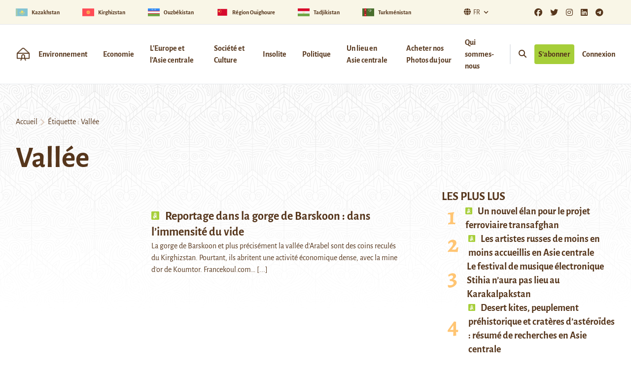

--- FILE ---
content_type: text/html; charset=UTF-8
request_url: https://novastan.org/fr/tag/vallee/page/2/
body_size: 18839
content:
<!DOCTYPE html>
<html>

	<head>
					<meta charset=UTF-8>
			<meta name="viewport" content="width=device-width, initial-scale=1.0">
			<meta name='robots' content='index, follow, max-image-preview:large, max-snippet:-1, max-video-preview:-1' />

	<!-- This site is optimized with the Yoast SEO plugin v26.7 - https://yoast.com/wordpress/plugins/seo/ -->
	<title>Vallée | Novastan France</title>
	<link rel="canonical" href="https://novastan.org/fr/tag/vallee/page/2/" />
	<link rel="prev" href="https://novastan.org/fr/tag/vallee/" />
	<meta property="og:locale" content="fr_FR" />
	<meta property="og:type" content="article" />
	<meta property="og:title" content="Vallée | Novastan France" />
	<meta property="og:url" content="https://novastan.org/fr/tag/vallee/" />
	<meta property="og:site_name" content="Novastan France" />
	<meta name="twitter:card" content="summary_large_image" />
	<meta name="twitter:site" content="@Novastan_Fr" />
	<script type="application/ld+json" class="yoast-schema-graph">{"@context":"https://schema.org","@graph":[{"@type":"CollectionPage","@id":"https://novastan.org/fr/tag/vallee/","url":"https://novastan.org/fr/tag/vallee/page/2/","name":"Vallée | Novastan France","isPartOf":{"@id":"https://novastan.org/fr/#website"},"breadcrumb":{"@id":"https://novastan.org/fr/tag/vallee/page/2/#breadcrumb"},"inLanguage":"fr-FR"},{"@type":"BreadcrumbList","@id":"https://novastan.org/fr/tag/vallee/page/2/#breadcrumb","itemListElement":[{"@type":"ListItem","position":1,"name":"Home","item":"https://novastan.org/fr/"},{"@type":"ListItem","position":2,"name":"Vallée"}]},{"@type":"WebSite","@id":"https://novastan.org/fr/#website","url":"https://novastan.org/fr/","name":"Novastan France","description":"L&#039;Asie centrale expliquée, avec Novastan","publisher":{"@id":"https://novastan.org/fr/#organization"},"potentialAction":[{"@type":"SearchAction","target":{"@type":"EntryPoint","urlTemplate":"https://novastan.org/fr/?s={search_term_string}"},"query-input":{"@type":"PropertyValueSpecification","valueRequired":true,"valueName":"search_term_string"}}],"inLanguage":"fr-FR"},{"@type":"Organization","@id":"https://novastan.org/fr/#organization","name":"Novastan France","url":"https://novastan.org/fr/","logo":{"@type":"ImageObject","inLanguage":"fr-FR","@id":"https://novastan.org/fr/#/schema/logo/image/","url":"https://novastan.org/fr/wp-content/uploads/sites/4/2020/08/Logo_2_2000-1700-300DPI.png","contentUrl":"https://novastan.org/fr/wp-content/uploads/sites/4/2020/08/Logo_2_2000-1700-300DPI.png","width":2000,"height":1700,"caption":"Novastan France"},"image":{"@id":"https://novastan.org/fr/#/schema/logo/image/"},"sameAs":["https://www.facebook.com/Novastan.org","https://x.com/Novastan_Fr","https://www.instagram.com/novastanorg/?hl=fr","https://www.linkedin.com/company/novastan/?originalSubdomain=fr","https://telegram.me/novastan","https://twitter.com/Novastan_Fr"]}]}</script>
	<!-- / Yoast SEO plugin. -->


<link rel='dns-prefetch' href='//js.stripe.com' />
<link rel="alternate" type="application/rss+xml" title="Novastan France &raquo; Flux de l’étiquette Vallée" href="https://novastan.org/fr/tag/vallee/feed/" />
<style id='wp-img-auto-sizes-contain-inline-css' type='text/css'>
img:is([sizes=auto i],[sizes^="auto," i]){contain-intrinsic-size:3000px 1500px}
/*# sourceURL=wp-img-auto-sizes-contain-inline-css */
</style>
<style id='wp-emoji-styles-inline-css' type='text/css'>

	img.wp-smiley, img.emoji {
		display: inline !important;
		border: none !important;
		box-shadow: none !important;
		height: 1em !important;
		width: 1em !important;
		margin: 0 0.07em !important;
		vertical-align: -0.1em !important;
		background: none !important;
		padding: 0 !important;
	}
/*# sourceURL=wp-emoji-styles-inline-css */
</style>
<style id='wp-block-library-inline-css' type='text/css'>
:root{--wp-block-synced-color:#7a00df;--wp-block-synced-color--rgb:122,0,223;--wp-bound-block-color:var(--wp-block-synced-color);--wp-editor-canvas-background:#ddd;--wp-admin-theme-color:#007cba;--wp-admin-theme-color--rgb:0,124,186;--wp-admin-theme-color-darker-10:#006ba1;--wp-admin-theme-color-darker-10--rgb:0,107,160.5;--wp-admin-theme-color-darker-20:#005a87;--wp-admin-theme-color-darker-20--rgb:0,90,135;--wp-admin-border-width-focus:2px}@media (min-resolution:192dpi){:root{--wp-admin-border-width-focus:1.5px}}.wp-element-button{cursor:pointer}:root .has-very-light-gray-background-color{background-color:#eee}:root .has-very-dark-gray-background-color{background-color:#313131}:root .has-very-light-gray-color{color:#eee}:root .has-very-dark-gray-color{color:#313131}:root .has-vivid-green-cyan-to-vivid-cyan-blue-gradient-background{background:linear-gradient(135deg,#00d084,#0693e3)}:root .has-purple-crush-gradient-background{background:linear-gradient(135deg,#34e2e4,#4721fb 50%,#ab1dfe)}:root .has-hazy-dawn-gradient-background{background:linear-gradient(135deg,#faaca8,#dad0ec)}:root .has-subdued-olive-gradient-background{background:linear-gradient(135deg,#fafae1,#67a671)}:root .has-atomic-cream-gradient-background{background:linear-gradient(135deg,#fdd79a,#004a59)}:root .has-nightshade-gradient-background{background:linear-gradient(135deg,#330968,#31cdcf)}:root .has-midnight-gradient-background{background:linear-gradient(135deg,#020381,#2874fc)}:root{--wp--preset--font-size--normal:16px;--wp--preset--font-size--huge:42px}.has-regular-font-size{font-size:1em}.has-larger-font-size{font-size:2.625em}.has-normal-font-size{font-size:var(--wp--preset--font-size--normal)}.has-huge-font-size{font-size:var(--wp--preset--font-size--huge)}.has-text-align-center{text-align:center}.has-text-align-left{text-align:left}.has-text-align-right{text-align:right}.has-fit-text{white-space:nowrap!important}#end-resizable-editor-section{display:none}.aligncenter{clear:both}.items-justified-left{justify-content:flex-start}.items-justified-center{justify-content:center}.items-justified-right{justify-content:flex-end}.items-justified-space-between{justify-content:space-between}.screen-reader-text{border:0;clip-path:inset(50%);height:1px;margin:-1px;overflow:hidden;padding:0;position:absolute;width:1px;word-wrap:normal!important}.screen-reader-text:focus{background-color:#ddd;clip-path:none;color:#444;display:block;font-size:1em;height:auto;left:5px;line-height:normal;padding:15px 23px 14px;text-decoration:none;top:5px;width:auto;z-index:100000}html :where(.has-border-color){border-style:solid}html :where([style*=border-top-color]){border-top-style:solid}html :where([style*=border-right-color]){border-right-style:solid}html :where([style*=border-bottom-color]){border-bottom-style:solid}html :where([style*=border-left-color]){border-left-style:solid}html :where([style*=border-width]){border-style:solid}html :where([style*=border-top-width]){border-top-style:solid}html :where([style*=border-right-width]){border-right-style:solid}html :where([style*=border-bottom-width]){border-bottom-style:solid}html :where([style*=border-left-width]){border-left-style:solid}html :where(img[class*=wp-image-]){height:auto;max-width:100%}:where(figure){margin:0 0 1em}html :where(.is-position-sticky){--wp-admin--admin-bar--position-offset:var(--wp-admin--admin-bar--height,0px)}@media screen and (max-width:600px){html :where(.is-position-sticky){--wp-admin--admin-bar--position-offset:0px}}

/*# sourceURL=wp-block-library-inline-css */
</style><style id='wp-block-heading-inline-css' type='text/css'>
h1:where(.wp-block-heading).has-background,h2:where(.wp-block-heading).has-background,h3:where(.wp-block-heading).has-background,h4:where(.wp-block-heading).has-background,h5:where(.wp-block-heading).has-background,h6:where(.wp-block-heading).has-background{padding:1.25em 2.375em}h1.has-text-align-left[style*=writing-mode]:where([style*=vertical-lr]),h1.has-text-align-right[style*=writing-mode]:where([style*=vertical-rl]),h2.has-text-align-left[style*=writing-mode]:where([style*=vertical-lr]),h2.has-text-align-right[style*=writing-mode]:where([style*=vertical-rl]),h3.has-text-align-left[style*=writing-mode]:where([style*=vertical-lr]),h3.has-text-align-right[style*=writing-mode]:where([style*=vertical-rl]),h4.has-text-align-left[style*=writing-mode]:where([style*=vertical-lr]),h4.has-text-align-right[style*=writing-mode]:where([style*=vertical-rl]),h5.has-text-align-left[style*=writing-mode]:where([style*=vertical-lr]),h5.has-text-align-right[style*=writing-mode]:where([style*=vertical-rl]),h6.has-text-align-left[style*=writing-mode]:where([style*=vertical-lr]),h6.has-text-align-right[style*=writing-mode]:where([style*=vertical-rl]){rotate:180deg}
/*# sourceURL=https://novastan.org/fr/wp-includes/blocks/heading/style.min.css */
</style>
<style id='wp-block-image-inline-css' type='text/css'>
.wp-block-image>a,.wp-block-image>figure>a{display:inline-block}.wp-block-image img{box-sizing:border-box;height:auto;max-width:100%;vertical-align:bottom}@media not (prefers-reduced-motion){.wp-block-image img.hide{visibility:hidden}.wp-block-image img.show{animation:show-content-image .4s}}.wp-block-image[style*=border-radius] img,.wp-block-image[style*=border-radius]>a{border-radius:inherit}.wp-block-image.has-custom-border img{box-sizing:border-box}.wp-block-image.aligncenter{text-align:center}.wp-block-image.alignfull>a,.wp-block-image.alignwide>a{width:100%}.wp-block-image.alignfull img,.wp-block-image.alignwide img{height:auto;width:100%}.wp-block-image .aligncenter,.wp-block-image .alignleft,.wp-block-image .alignright,.wp-block-image.aligncenter,.wp-block-image.alignleft,.wp-block-image.alignright{display:table}.wp-block-image .aligncenter>figcaption,.wp-block-image .alignleft>figcaption,.wp-block-image .alignright>figcaption,.wp-block-image.aligncenter>figcaption,.wp-block-image.alignleft>figcaption,.wp-block-image.alignright>figcaption{caption-side:bottom;display:table-caption}.wp-block-image .alignleft{float:left;margin:.5em 1em .5em 0}.wp-block-image .alignright{float:right;margin:.5em 0 .5em 1em}.wp-block-image .aligncenter{margin-left:auto;margin-right:auto}.wp-block-image :where(figcaption){margin-bottom:1em;margin-top:.5em}.wp-block-image.is-style-circle-mask img{border-radius:9999px}@supports ((-webkit-mask-image:none) or (mask-image:none)) or (-webkit-mask-image:none){.wp-block-image.is-style-circle-mask img{border-radius:0;-webkit-mask-image:url('data:image/svg+xml;utf8,<svg viewBox="0 0 100 100" xmlns="http://www.w3.org/2000/svg"><circle cx="50" cy="50" r="50"/></svg>');mask-image:url('data:image/svg+xml;utf8,<svg viewBox="0 0 100 100" xmlns="http://www.w3.org/2000/svg"><circle cx="50" cy="50" r="50"/></svg>');mask-mode:alpha;-webkit-mask-position:center;mask-position:center;-webkit-mask-repeat:no-repeat;mask-repeat:no-repeat;-webkit-mask-size:contain;mask-size:contain}}:root :where(.wp-block-image.is-style-rounded img,.wp-block-image .is-style-rounded img){border-radius:9999px}.wp-block-image figure{margin:0}.wp-lightbox-container{display:flex;flex-direction:column;position:relative}.wp-lightbox-container img{cursor:zoom-in}.wp-lightbox-container img:hover+button{opacity:1}.wp-lightbox-container button{align-items:center;backdrop-filter:blur(16px) saturate(180%);background-color:#5a5a5a40;border:none;border-radius:4px;cursor:zoom-in;display:flex;height:20px;justify-content:center;opacity:0;padding:0;position:absolute;right:16px;text-align:center;top:16px;width:20px;z-index:100}@media not (prefers-reduced-motion){.wp-lightbox-container button{transition:opacity .2s ease}}.wp-lightbox-container button:focus-visible{outline:3px auto #5a5a5a40;outline:3px auto -webkit-focus-ring-color;outline-offset:3px}.wp-lightbox-container button:hover{cursor:pointer;opacity:1}.wp-lightbox-container button:focus{opacity:1}.wp-lightbox-container button:focus,.wp-lightbox-container button:hover,.wp-lightbox-container button:not(:hover):not(:active):not(.has-background){background-color:#5a5a5a40;border:none}.wp-lightbox-overlay{box-sizing:border-box;cursor:zoom-out;height:100vh;left:0;overflow:hidden;position:fixed;top:0;visibility:hidden;width:100%;z-index:100000}.wp-lightbox-overlay .close-button{align-items:center;cursor:pointer;display:flex;justify-content:center;min-height:40px;min-width:40px;padding:0;position:absolute;right:calc(env(safe-area-inset-right) + 16px);top:calc(env(safe-area-inset-top) + 16px);z-index:5000000}.wp-lightbox-overlay .close-button:focus,.wp-lightbox-overlay .close-button:hover,.wp-lightbox-overlay .close-button:not(:hover):not(:active):not(.has-background){background:none;border:none}.wp-lightbox-overlay .lightbox-image-container{height:var(--wp--lightbox-container-height);left:50%;overflow:hidden;position:absolute;top:50%;transform:translate(-50%,-50%);transform-origin:top left;width:var(--wp--lightbox-container-width);z-index:9999999999}.wp-lightbox-overlay .wp-block-image{align-items:center;box-sizing:border-box;display:flex;height:100%;justify-content:center;margin:0;position:relative;transform-origin:0 0;width:100%;z-index:3000000}.wp-lightbox-overlay .wp-block-image img{height:var(--wp--lightbox-image-height);min-height:var(--wp--lightbox-image-height);min-width:var(--wp--lightbox-image-width);width:var(--wp--lightbox-image-width)}.wp-lightbox-overlay .wp-block-image figcaption{display:none}.wp-lightbox-overlay button{background:none;border:none}.wp-lightbox-overlay .scrim{background-color:#fff;height:100%;opacity:.9;position:absolute;width:100%;z-index:2000000}.wp-lightbox-overlay.active{visibility:visible}@media not (prefers-reduced-motion){.wp-lightbox-overlay.active{animation:turn-on-visibility .25s both}.wp-lightbox-overlay.active img{animation:turn-on-visibility .35s both}.wp-lightbox-overlay.show-closing-animation:not(.active){animation:turn-off-visibility .35s both}.wp-lightbox-overlay.show-closing-animation:not(.active) img{animation:turn-off-visibility .25s both}.wp-lightbox-overlay.zoom.active{animation:none;opacity:1;visibility:visible}.wp-lightbox-overlay.zoom.active .lightbox-image-container{animation:lightbox-zoom-in .4s}.wp-lightbox-overlay.zoom.active .lightbox-image-container img{animation:none}.wp-lightbox-overlay.zoom.active .scrim{animation:turn-on-visibility .4s forwards}.wp-lightbox-overlay.zoom.show-closing-animation:not(.active){animation:none}.wp-lightbox-overlay.zoom.show-closing-animation:not(.active) .lightbox-image-container{animation:lightbox-zoom-out .4s}.wp-lightbox-overlay.zoom.show-closing-animation:not(.active) .lightbox-image-container img{animation:none}.wp-lightbox-overlay.zoom.show-closing-animation:not(.active) .scrim{animation:turn-off-visibility .4s forwards}}@keyframes show-content-image{0%{visibility:hidden}99%{visibility:hidden}to{visibility:visible}}@keyframes turn-on-visibility{0%{opacity:0}to{opacity:1}}@keyframes turn-off-visibility{0%{opacity:1;visibility:visible}99%{opacity:0;visibility:visible}to{opacity:0;visibility:hidden}}@keyframes lightbox-zoom-in{0%{transform:translate(calc((-100vw + var(--wp--lightbox-scrollbar-width))/2 + var(--wp--lightbox-initial-left-position)),calc(-50vh + var(--wp--lightbox-initial-top-position))) scale(var(--wp--lightbox-scale))}to{transform:translate(-50%,-50%) scale(1)}}@keyframes lightbox-zoom-out{0%{transform:translate(-50%,-50%) scale(1);visibility:visible}99%{visibility:visible}to{transform:translate(calc((-100vw + var(--wp--lightbox-scrollbar-width))/2 + var(--wp--lightbox-initial-left-position)),calc(-50vh + var(--wp--lightbox-initial-top-position))) scale(var(--wp--lightbox-scale));visibility:hidden}}
/*# sourceURL=https://novastan.org/fr/wp-includes/blocks/image/style.min.css */
</style>
<style id='wp-block-image-theme-inline-css' type='text/css'>
:root :where(.wp-block-image figcaption){color:#555;font-size:13px;text-align:center}.is-dark-theme :root :where(.wp-block-image figcaption){color:#ffffffa6}.wp-block-image{margin:0 0 1em}
/*# sourceURL=https://novastan.org/fr/wp-includes/blocks/image/theme.min.css */
</style>
<style id='wp-block-paragraph-inline-css' type='text/css'>
.is-small-text{font-size:.875em}.is-regular-text{font-size:1em}.is-large-text{font-size:2.25em}.is-larger-text{font-size:3em}.has-drop-cap:not(:focus):first-letter{float:left;font-size:8.4em;font-style:normal;font-weight:100;line-height:.68;margin:.05em .1em 0 0;text-transform:uppercase}body.rtl .has-drop-cap:not(:focus):first-letter{float:none;margin-left:.1em}p.has-drop-cap.has-background{overflow:hidden}:root :where(p.has-background){padding:1.25em 2.375em}:where(p.has-text-color:not(.has-link-color)) a{color:inherit}p.has-text-align-left[style*="writing-mode:vertical-lr"],p.has-text-align-right[style*="writing-mode:vertical-rl"]{rotate:180deg}
/*# sourceURL=https://novastan.org/fr/wp-includes/blocks/paragraph/style.min.css */
</style>
<style id='global-styles-inline-css' type='text/css'>
:root{--wp--preset--aspect-ratio--square: 1;--wp--preset--aspect-ratio--4-3: 4/3;--wp--preset--aspect-ratio--3-4: 3/4;--wp--preset--aspect-ratio--3-2: 3/2;--wp--preset--aspect-ratio--2-3: 2/3;--wp--preset--aspect-ratio--16-9: 16/9;--wp--preset--aspect-ratio--9-16: 9/16;--wp--preset--color--black: #000000;--wp--preset--color--cyan-bluish-gray: #abb8c3;--wp--preset--color--white: #ffffff;--wp--preset--color--pale-pink: #f78da7;--wp--preset--color--vivid-red: #cf2e2e;--wp--preset--color--luminous-vivid-orange: #ff6900;--wp--preset--color--luminous-vivid-amber: #fcb900;--wp--preset--color--light-green-cyan: #7bdcb5;--wp--preset--color--vivid-green-cyan: #00d084;--wp--preset--color--pale-cyan-blue: #8ed1fc;--wp--preset--color--vivid-cyan-blue: #0693e3;--wp--preset--color--vivid-purple: #9b51e0;--wp--preset--color--primary-900: #3C220D;--wp--preset--color--primary-800: #56361C;--wp--preset--color--primary-700: #796F67;--wp--preset--color--primary-300: #DECCBD;--wp--preset--color--primary-100: #F9F6E7;--wp--preset--color--secondary-700: #B2530A;--wp--preset--color--secondary-500: #F57D20;--wp--preset--color--secondary-300: #FFC573;--wp--preset--color--accent-700: #749D02;--wp--preset--color--accent-500: #A6CE39;--wp--preset--color--grey-800: #3F3F40;--wp--preset--color--grey-600: #6D6E70;--wp--preset--color--dark: #1F2937;--wp--preset--color--light: #F9FAFB;--wp--preset--gradient--vivid-cyan-blue-to-vivid-purple: linear-gradient(135deg,rgb(6,147,227) 0%,rgb(155,81,224) 100%);--wp--preset--gradient--light-green-cyan-to-vivid-green-cyan: linear-gradient(135deg,rgb(122,220,180) 0%,rgb(0,208,130) 100%);--wp--preset--gradient--luminous-vivid-amber-to-luminous-vivid-orange: linear-gradient(135deg,rgb(252,185,0) 0%,rgb(255,105,0) 100%);--wp--preset--gradient--luminous-vivid-orange-to-vivid-red: linear-gradient(135deg,rgb(255,105,0) 0%,rgb(207,46,46) 100%);--wp--preset--gradient--very-light-gray-to-cyan-bluish-gray: linear-gradient(135deg,rgb(238,238,238) 0%,rgb(169,184,195) 100%);--wp--preset--gradient--cool-to-warm-spectrum: linear-gradient(135deg,rgb(74,234,220) 0%,rgb(151,120,209) 20%,rgb(207,42,186) 40%,rgb(238,44,130) 60%,rgb(251,105,98) 80%,rgb(254,248,76) 100%);--wp--preset--gradient--blush-light-purple: linear-gradient(135deg,rgb(255,206,236) 0%,rgb(152,150,240) 100%);--wp--preset--gradient--blush-bordeaux: linear-gradient(135deg,rgb(254,205,165) 0%,rgb(254,45,45) 50%,rgb(107,0,62) 100%);--wp--preset--gradient--luminous-dusk: linear-gradient(135deg,rgb(255,203,112) 0%,rgb(199,81,192) 50%,rgb(65,88,208) 100%);--wp--preset--gradient--pale-ocean: linear-gradient(135deg,rgb(255,245,203) 0%,rgb(182,227,212) 50%,rgb(51,167,181) 100%);--wp--preset--gradient--electric-grass: linear-gradient(135deg,rgb(202,248,128) 0%,rgb(113,206,126) 100%);--wp--preset--gradient--midnight: linear-gradient(135deg,rgb(2,3,129) 0%,rgb(40,116,252) 100%);--wp--preset--font-size--small: 0.875rem;--wp--preset--font-size--medium: 20px;--wp--preset--font-size--large: 1.125rem;--wp--preset--font-size--x-large: 42px;--wp--preset--font-size--regular: 1.5rem;--wp--preset--font-size--xl: 1.25rem;--wp--preset--font-size--xxl: 1.5rem;--wp--preset--font-size--xxxl: 1.875rem;--wp--preset--font-family--inter: "Inter", sans-serif;--wp--preset--font-family--cardo: Cardo;--wp--preset--spacing--20: 0.44rem;--wp--preset--spacing--30: 0.67rem;--wp--preset--spacing--40: 1rem;--wp--preset--spacing--50: 1.5rem;--wp--preset--spacing--60: 2.25rem;--wp--preset--spacing--70: 3.38rem;--wp--preset--spacing--80: 5.06rem;--wp--preset--shadow--natural: 6px 6px 9px rgba(0, 0, 0, 0.2);--wp--preset--shadow--deep: 12px 12px 50px rgba(0, 0, 0, 0.4);--wp--preset--shadow--sharp: 6px 6px 0px rgba(0, 0, 0, 0.2);--wp--preset--shadow--outlined: 6px 6px 0px -3px rgb(255, 255, 255), 6px 6px rgb(0, 0, 0);--wp--preset--shadow--crisp: 6px 6px 0px rgb(0, 0, 0);}:root { --wp--style--global--content-size: 1280px;--wp--style--global--wide-size: 1280px; }:where(body) { margin: 0; }.wp-site-blocks > .alignleft { float: left; margin-right: 2em; }.wp-site-blocks > .alignright { float: right; margin-left: 2em; }.wp-site-blocks > .aligncenter { justify-content: center; margin-left: auto; margin-right: auto; }:where(.is-layout-flex){gap: 0.5em;}:where(.is-layout-grid){gap: 0.5em;}.is-layout-flow > .alignleft{float: left;margin-inline-start: 0;margin-inline-end: 2em;}.is-layout-flow > .alignright{float: right;margin-inline-start: 2em;margin-inline-end: 0;}.is-layout-flow > .aligncenter{margin-left: auto !important;margin-right: auto !important;}.is-layout-constrained > .alignleft{float: left;margin-inline-start: 0;margin-inline-end: 2em;}.is-layout-constrained > .alignright{float: right;margin-inline-start: 2em;margin-inline-end: 0;}.is-layout-constrained > .aligncenter{margin-left: auto !important;margin-right: auto !important;}.is-layout-constrained > :where(:not(.alignleft):not(.alignright):not(.alignfull)){max-width: var(--wp--style--global--content-size);margin-left: auto !important;margin-right: auto !important;}.is-layout-constrained > .alignwide{max-width: var(--wp--style--global--wide-size);}body .is-layout-flex{display: flex;}.is-layout-flex{flex-wrap: wrap;align-items: center;}.is-layout-flex > :is(*, div){margin: 0;}body .is-layout-grid{display: grid;}.is-layout-grid > :is(*, div){margin: 0;}body{padding-top: 0px;padding-right: 0px;padding-bottom: 0px;padding-left: 0px;}a:where(:not(.wp-element-button)){text-decoration: underline;}:root :where(.wp-element-button, .wp-block-button__link){background-color: #32373c;border-width: 0;color: #fff;font-family: inherit;font-size: inherit;font-style: inherit;font-weight: inherit;letter-spacing: inherit;line-height: inherit;padding-top: calc(0.667em + 2px);padding-right: calc(1.333em + 2px);padding-bottom: calc(0.667em + 2px);padding-left: calc(1.333em + 2px);text-decoration: none;text-transform: inherit;}.has-black-color{color: var(--wp--preset--color--black) !important;}.has-cyan-bluish-gray-color{color: var(--wp--preset--color--cyan-bluish-gray) !important;}.has-white-color{color: var(--wp--preset--color--white) !important;}.has-pale-pink-color{color: var(--wp--preset--color--pale-pink) !important;}.has-vivid-red-color{color: var(--wp--preset--color--vivid-red) !important;}.has-luminous-vivid-orange-color{color: var(--wp--preset--color--luminous-vivid-orange) !important;}.has-luminous-vivid-amber-color{color: var(--wp--preset--color--luminous-vivid-amber) !important;}.has-light-green-cyan-color{color: var(--wp--preset--color--light-green-cyan) !important;}.has-vivid-green-cyan-color{color: var(--wp--preset--color--vivid-green-cyan) !important;}.has-pale-cyan-blue-color{color: var(--wp--preset--color--pale-cyan-blue) !important;}.has-vivid-cyan-blue-color{color: var(--wp--preset--color--vivid-cyan-blue) !important;}.has-vivid-purple-color{color: var(--wp--preset--color--vivid-purple) !important;}.has-primary-900-color{color: var(--wp--preset--color--primary-900) !important;}.has-primary-800-color{color: var(--wp--preset--color--primary-800) !important;}.has-primary-700-color{color: var(--wp--preset--color--primary-700) !important;}.has-primary-300-color{color: var(--wp--preset--color--primary-300) !important;}.has-primary-100-color{color: var(--wp--preset--color--primary-100) !important;}.has-secondary-700-color{color: var(--wp--preset--color--secondary-700) !important;}.has-secondary-500-color{color: var(--wp--preset--color--secondary-500) !important;}.has-secondary-300-color{color: var(--wp--preset--color--secondary-300) !important;}.has-accent-700-color{color: var(--wp--preset--color--accent-700) !important;}.has-accent-500-color{color: var(--wp--preset--color--accent-500) !important;}.has-grey-800-color{color: var(--wp--preset--color--grey-800) !important;}.has-grey-600-color{color: var(--wp--preset--color--grey-600) !important;}.has-dark-color{color: var(--wp--preset--color--dark) !important;}.has-light-color{color: var(--wp--preset--color--light) !important;}.has-black-background-color{background-color: var(--wp--preset--color--black) !important;}.has-cyan-bluish-gray-background-color{background-color: var(--wp--preset--color--cyan-bluish-gray) !important;}.has-white-background-color{background-color: var(--wp--preset--color--white) !important;}.has-pale-pink-background-color{background-color: var(--wp--preset--color--pale-pink) !important;}.has-vivid-red-background-color{background-color: var(--wp--preset--color--vivid-red) !important;}.has-luminous-vivid-orange-background-color{background-color: var(--wp--preset--color--luminous-vivid-orange) !important;}.has-luminous-vivid-amber-background-color{background-color: var(--wp--preset--color--luminous-vivid-amber) !important;}.has-light-green-cyan-background-color{background-color: var(--wp--preset--color--light-green-cyan) !important;}.has-vivid-green-cyan-background-color{background-color: var(--wp--preset--color--vivid-green-cyan) !important;}.has-pale-cyan-blue-background-color{background-color: var(--wp--preset--color--pale-cyan-blue) !important;}.has-vivid-cyan-blue-background-color{background-color: var(--wp--preset--color--vivid-cyan-blue) !important;}.has-vivid-purple-background-color{background-color: var(--wp--preset--color--vivid-purple) !important;}.has-primary-900-background-color{background-color: var(--wp--preset--color--primary-900) !important;}.has-primary-800-background-color{background-color: var(--wp--preset--color--primary-800) !important;}.has-primary-700-background-color{background-color: var(--wp--preset--color--primary-700) !important;}.has-primary-300-background-color{background-color: var(--wp--preset--color--primary-300) !important;}.has-primary-100-background-color{background-color: var(--wp--preset--color--primary-100) !important;}.has-secondary-700-background-color{background-color: var(--wp--preset--color--secondary-700) !important;}.has-secondary-500-background-color{background-color: var(--wp--preset--color--secondary-500) !important;}.has-secondary-300-background-color{background-color: var(--wp--preset--color--secondary-300) !important;}.has-accent-700-background-color{background-color: var(--wp--preset--color--accent-700) !important;}.has-accent-500-background-color{background-color: var(--wp--preset--color--accent-500) !important;}.has-grey-800-background-color{background-color: var(--wp--preset--color--grey-800) !important;}.has-grey-600-background-color{background-color: var(--wp--preset--color--grey-600) !important;}.has-dark-background-color{background-color: var(--wp--preset--color--dark) !important;}.has-light-background-color{background-color: var(--wp--preset--color--light) !important;}.has-black-border-color{border-color: var(--wp--preset--color--black) !important;}.has-cyan-bluish-gray-border-color{border-color: var(--wp--preset--color--cyan-bluish-gray) !important;}.has-white-border-color{border-color: var(--wp--preset--color--white) !important;}.has-pale-pink-border-color{border-color: var(--wp--preset--color--pale-pink) !important;}.has-vivid-red-border-color{border-color: var(--wp--preset--color--vivid-red) !important;}.has-luminous-vivid-orange-border-color{border-color: var(--wp--preset--color--luminous-vivid-orange) !important;}.has-luminous-vivid-amber-border-color{border-color: var(--wp--preset--color--luminous-vivid-amber) !important;}.has-light-green-cyan-border-color{border-color: var(--wp--preset--color--light-green-cyan) !important;}.has-vivid-green-cyan-border-color{border-color: var(--wp--preset--color--vivid-green-cyan) !important;}.has-pale-cyan-blue-border-color{border-color: var(--wp--preset--color--pale-cyan-blue) !important;}.has-vivid-cyan-blue-border-color{border-color: var(--wp--preset--color--vivid-cyan-blue) !important;}.has-vivid-purple-border-color{border-color: var(--wp--preset--color--vivid-purple) !important;}.has-primary-900-border-color{border-color: var(--wp--preset--color--primary-900) !important;}.has-primary-800-border-color{border-color: var(--wp--preset--color--primary-800) !important;}.has-primary-700-border-color{border-color: var(--wp--preset--color--primary-700) !important;}.has-primary-300-border-color{border-color: var(--wp--preset--color--primary-300) !important;}.has-primary-100-border-color{border-color: var(--wp--preset--color--primary-100) !important;}.has-secondary-700-border-color{border-color: var(--wp--preset--color--secondary-700) !important;}.has-secondary-500-border-color{border-color: var(--wp--preset--color--secondary-500) !important;}.has-secondary-300-border-color{border-color: var(--wp--preset--color--secondary-300) !important;}.has-accent-700-border-color{border-color: var(--wp--preset--color--accent-700) !important;}.has-accent-500-border-color{border-color: var(--wp--preset--color--accent-500) !important;}.has-grey-800-border-color{border-color: var(--wp--preset--color--grey-800) !important;}.has-grey-600-border-color{border-color: var(--wp--preset--color--grey-600) !important;}.has-dark-border-color{border-color: var(--wp--preset--color--dark) !important;}.has-light-border-color{border-color: var(--wp--preset--color--light) !important;}.has-vivid-cyan-blue-to-vivid-purple-gradient-background{background: var(--wp--preset--gradient--vivid-cyan-blue-to-vivid-purple) !important;}.has-light-green-cyan-to-vivid-green-cyan-gradient-background{background: var(--wp--preset--gradient--light-green-cyan-to-vivid-green-cyan) !important;}.has-luminous-vivid-amber-to-luminous-vivid-orange-gradient-background{background: var(--wp--preset--gradient--luminous-vivid-amber-to-luminous-vivid-orange) !important;}.has-luminous-vivid-orange-to-vivid-red-gradient-background{background: var(--wp--preset--gradient--luminous-vivid-orange-to-vivid-red) !important;}.has-very-light-gray-to-cyan-bluish-gray-gradient-background{background: var(--wp--preset--gradient--very-light-gray-to-cyan-bluish-gray) !important;}.has-cool-to-warm-spectrum-gradient-background{background: var(--wp--preset--gradient--cool-to-warm-spectrum) !important;}.has-blush-light-purple-gradient-background{background: var(--wp--preset--gradient--blush-light-purple) !important;}.has-blush-bordeaux-gradient-background{background: var(--wp--preset--gradient--blush-bordeaux) !important;}.has-luminous-dusk-gradient-background{background: var(--wp--preset--gradient--luminous-dusk) !important;}.has-pale-ocean-gradient-background{background: var(--wp--preset--gradient--pale-ocean) !important;}.has-electric-grass-gradient-background{background: var(--wp--preset--gradient--electric-grass) !important;}.has-midnight-gradient-background{background: var(--wp--preset--gradient--midnight) !important;}.has-small-font-size{font-size: var(--wp--preset--font-size--small) !important;}.has-medium-font-size{font-size: var(--wp--preset--font-size--medium) !important;}.has-large-font-size{font-size: var(--wp--preset--font-size--large) !important;}.has-x-large-font-size{font-size: var(--wp--preset--font-size--x-large) !important;}.has-regular-font-size{font-size: var(--wp--preset--font-size--regular) !important;}.has-xl-font-size{font-size: var(--wp--preset--font-size--xl) !important;}.has-xxl-font-size{font-size: var(--wp--preset--font-size--xxl) !important;}.has-xxxl-font-size{font-size: var(--wp--preset--font-size--xxxl) !important;}.has-inter-font-family{font-family: var(--wp--preset--font-family--inter) !important;}.has-cardo-font-family{font-family: var(--wp--preset--font-family--cardo) !important;}
/*# sourceURL=global-styles-inline-css */
</style>

<link rel='stylesheet' id='sticky-cta-abo-css' href='https://novastan.org/fr/wp-content/mu-plugins/sticky_cta_abo/sticky_cta_abo.css?ver=6.9' type='text/css' media='all' />
<link rel='stylesheet' id='contact-form-7-css' href='https://novastan.org/fr/wp-content/plugins/contact-form-7/includes/css/styles.css?ver=6.1.4' type='text/css' media='all' />
<link rel='stylesheet' id='woocommerce-layout-css' href='https://novastan.org/fr/wp-content/plugins/woocommerce/assets/css/woocommerce-layout.css?ver=10.4.3' type='text/css' media='all' />
<link rel='stylesheet' id='woocommerce-smallscreen-css' href='https://novastan.org/fr/wp-content/plugins/woocommerce/assets/css/woocommerce-smallscreen.css?ver=10.4.3' type='text/css' media='only screen and (max-width: 768px)' />
<link rel='stylesheet' id='woocommerce-general-css' href='https://novastan.org/fr/wp-content/plugins/woocommerce/assets/css/woocommerce.css?ver=10.4.3' type='text/css' media='all' />
<style id='woocommerce-inline-inline-css' type='text/css'>
.woocommerce form .form-row .required { visibility: visible; }
/*# sourceURL=woocommerce-inline-inline-css */
</style>
<link rel='stylesheet' id='tailpress-css' href='https://novastan.org/fr/wp-content/themes/theme/css/app.css?ver=2.2.3' type='text/css' media='all' />
<link rel='stylesheet' id='fontawesome-css' href='https://novastan.org/wp-content/themes/theme/css/fontawesome/all.css?ver=2.2.3' type='text/css' media='all' />
<link rel='stylesheet' id='fonts-google-css' href='https://novastan.org/wp-content/themes/theme/css/fonts.css?ver=2.2.3' type='text/css' media='all' />
<link rel='stylesheet' id='sib-front-css-css' href='https://novastan.org/fr/wp-content/plugins/mailin/css/mailin-front.css?ver=6.9' type='text/css' media='all' />
<script type="text/javascript" src="https://novastan.org/fr/wp-includes/js/jquery/jquery.min.js?ver=3.7.1" id="jquery-core-js"></script>
<script type="text/javascript" src="https://novastan.org/fr/wp-includes/js/jquery/jquery-migrate.min.js?ver=3.4.1" id="jquery-migrate-js"></script>
<script type="text/javascript" src="https://novastan.org/fr/wp-content/plugins/woocommerce/assets/js/jquery-blockui/jquery.blockUI.min.js?ver=2.7.0-wc.10.4.3" id="wc-jquery-blockui-js" defer="defer" data-wp-strategy="defer"></script>
<script type="text/javascript" id="wc-add-to-cart-js-extra">
/* <![CDATA[ */
var wc_add_to_cart_params = {"ajax_url":"/fr/wp-admin/admin-ajax.php","wc_ajax_url":"/fr/?wc-ajax=%%endpoint%%","i18n_view_cart":"Voir le panier","cart_url":"https://novastan.org/fr/panier/","is_cart":"","cart_redirect_after_add":"no"};
//# sourceURL=wc-add-to-cart-js-extra
/* ]]> */
</script>
<script type="text/javascript" src="https://novastan.org/fr/wp-content/plugins/woocommerce/assets/js/frontend/add-to-cart.min.js?ver=10.4.3" id="wc-add-to-cart-js" defer="defer" data-wp-strategy="defer"></script>
<script type="text/javascript" src="https://novastan.org/fr/wp-content/plugins/woocommerce/assets/js/js-cookie/js.cookie.min.js?ver=2.1.4-wc.10.4.3" id="wc-js-cookie-js" defer="defer" data-wp-strategy="defer"></script>
<script type="text/javascript" id="woocommerce-js-extra">
/* <![CDATA[ */
var woocommerce_params = {"ajax_url":"/fr/wp-admin/admin-ajax.php","wc_ajax_url":"/fr/?wc-ajax=%%endpoint%%","i18n_password_show":"Afficher le mot de passe","i18n_password_hide":"Masquer le mot de passe"};
//# sourceURL=woocommerce-js-extra
/* ]]> */
</script>
<script type="text/javascript" src="https://novastan.org/fr/wp-content/plugins/woocommerce/assets/js/frontend/woocommerce.min.js?ver=10.4.3" id="woocommerce-js" defer="defer" data-wp-strategy="defer"></script>
<script type="text/javascript" src="https://novastan.org/fr/wp-content/themes/theme/js/app.js?ver=2.2.3" id="tailpress-js"></script>
<script type="text/javascript" src="https://js.stripe.com/v3/?ver=3" id="stripe-js-v3-js"></script>
<script type="text/javascript" id="rcp-stripe-js-extra">
/* <![CDATA[ */
var rcpStripe = {"keys":{"publishable":"pk_live_51GwourFWv72lnmerEFiJcOwmlUr1GuC7t2e6RChYlahm8eXWOCfSNUI6flk44SnYnd9bZLOJBtDmYB8Q9n4RFCCF00fe0r3CTo"},"errors":{"api_key_expired":"Erreur de connexion \u00e0 la passerelle de paiement.","card_declined":"La carte a \u00e9t\u00e9 refus\u00e9e.","email_invalid":"Adresse \u00e9lectronique non valide. Veuillez saisir une adresse \u00e9lectronique valide et r\u00e9essayer.","expired_card":"Cette carte a expir\u00e9. Veuillez r\u00e9essayer avec un autre mode de paiement.","incorrect_address":"L'adresse de facturation fournie est incorrecte. Veuillez v\u00e9rifier l'adresse de la carte ou r\u00e9essayer avec une autre carte.","incorrect_cvc":"Le code de s\u00e9curit\u00e9 de la carte est incorrect. Veuillez v\u00e9rifier le code de s\u00e9curit\u00e9 ou r\u00e9essayer avec une autre carte.","incorrect_number":"Le num\u00e9ro de la carte est incorrect. Veuillez v\u00e9rifier le num\u00e9ro de la carte ou essayez \u00e0 nouveau avec une autre carte.","invalid_number":"Le num\u00e9ro de la carte est incorrect. Veuillez v\u00e9rifier le num\u00e9ro de la carte ou essayez \u00e0 nouveau avec une autre carte.","incorrect_zip":"Le code postal de la carte est incorrect. Veuillez v\u00e9rifier le code postal ou r\u00e9essayer avec une autre carte.","postal_code_invalid":"Le code postal de la carte est incorrect. Veuillez v\u00e9rifier le code postal ou r\u00e9essayer avec une autre carte.","invalid_cvc":"Le code de s\u00e9curit\u00e9 de la carte n'est pas valide. Veuillez v\u00e9rifier le code de s\u00e9curit\u00e9 ou r\u00e9essayer avec une autre carte.","invalid_expiry_month":"Le mois d'expiration de la carte est incorrect.","invalid_expiry_year":"L'ann\u00e9e d'expiration de la carte est incorrecte.","payment_intent_authentication_failure":"Echec de l'authentification.","payment_intent_incompatible_payment_method":"Cette m\u00e9thode de paiement n'est pas valide.","payment_intent_payment_attempt_failed":"La tentative de paiement a \u00e9chou\u00e9.","setup_intent_authentication_failure":"La tentative d'installation a \u00e9chou\u00e9."},"formatting":{"currencyMultiplier":100},"elementsConfig":null};
//# sourceURL=rcp-stripe-js-extra
/* ]]> */
</script>
<script type="text/javascript" src="https://novastan.org/fr/wp-content/plugins/restrict-content-pro/core/includes/gateways/stripe/js/stripe.min.js?ver=3.5.41" id="rcp-stripe-js"></script>
<script type="text/javascript" src="https://novastan.org/fr/wp-content/plugins/restrict-content-pro/core/includes/gateways/stripe/js/register.min.js?ver=3.5.41" id="rcp-stripe-register-js"></script>
<script type="text/javascript" id="sib-front-js-js-extra">
/* <![CDATA[ */
var sibErrMsg = {"invalidMail":"Veuillez entrer une adresse e-mail valide.","requiredField":"Veuillez compl\u00e9ter les champs obligatoires.","invalidDateFormat":"Veuillez entrer une date valide.","invalidSMSFormat":"Veuillez entrer une num\u00e9ro de t\u00e9l\u00e9phone valide."};
var ajax_sib_front_object = {"ajax_url":"https://novastan.org/fr/wp-admin/admin-ajax.php","ajax_nonce":"a3c8221796","flag_url":"https://novastan.org/fr/wp-content/plugins/mailin/img/flags/"};
//# sourceURL=sib-front-js-js-extra
/* ]]> */
</script>
<script type="text/javascript" src="https://novastan.org/fr/wp-content/plugins/mailin/js/mailin-front.js?ver=1763128649" id="sib-front-js-js"></script>
<link rel="https://api.w.org/" href="https://novastan.org/fr/wp-json/" /><link rel="alternate" title="JSON" type="application/json" href="https://novastan.org/fr/wp-json/wp/v2/tags/492" /><link rel="EditURI" type="application/rsd+xml" title="RSD" href="https://novastan.org/fr/xmlrpc.php?rsd" />
<meta name="generator" content="WordPress 6.9" />
<meta name="generator" content="WooCommerce 10.4.3" />
	<noscript><style>.woocommerce-product-gallery{ opacity: 1 !important; }</style></noscript>
	<script type="text/javascript" src="https://cdn.brevo.com/js/sdk-loader.js" async></script>
<script type="text/javascript">
  window.Brevo = window.Brevo || [];
  window.Brevo.push(['init', {"client_key":"f4df37kxocjz9swsgui4wwfs","email_id":null,"push":{"customDomain":"https:\/\/novastan.org\/fr\/wp-content\/plugins\/mailin\/"},"service_worker_url":"sw.js?key=${key}","frame_url":"brevo-frame.html"}]);
</script><style class='wp-fonts-local' type='text/css'>
@font-face{font-family:Inter;font-style:normal;font-weight:300 900;font-display:fallback;src:url('https://novastan.org/fr/wp-content/plugins/woocommerce/assets/fonts/Inter-VariableFont_slnt,wght.woff2') format('woff2');font-stretch:normal;}
@font-face{font-family:Cardo;font-style:normal;font-weight:400;font-display:fallback;src:url('https://novastan.org/fr/wp-content/plugins/woocommerce/assets/fonts/cardo_normal_400.woff2') format('woff2');}
</style>
<link rel="icon" href="https://novastan.org/fr/wp-content/uploads/sites/4/2020/08/cropped-Logo_2_2000-1700-300DPI-32x32.png" sizes="32x32" />
<link rel="icon" href="https://novastan.org/fr/wp-content/uploads/sites/4/2020/08/cropped-Logo_2_2000-1700-300DPI-192x192.png" sizes="192x192" />
<link rel="apple-touch-icon" href="https://novastan.org/fr/wp-content/uploads/sites/4/2020/08/cropped-Logo_2_2000-1700-300DPI-180x180.png" />
<meta name="msapplication-TileImage" content="https://novastan.org/fr/wp-content/uploads/sites/4/2020/08/cropped-Logo_2_2000-1700-300DPI-270x270.png" />
		<style type="text/css" id="wp-custom-css">
			div.contact-page {
	padding-top:30px!important;
}		</style>
		
			<link rel='stylesheet' id='wc-blocks-style-css' href='https://novastan.org/fr/wp-content/plugins/woocommerce/assets/client/blocks/wc-blocks.css?ver=wc-10.4.3' type='text/css' media='all' />
</head>

	<body class="archive paged tag tag-vallee tag-492 paged-2 tag-paged-2 wp-theme-theme theme-theme woocommerce-no-js bg-white text-primary-800 antialiased">

				<header class=" border-b border-orange">

    
        <div class="topban bg-primary-100 flex justify-center md:justify-between md:items-center border-b border-orange">
                
        <div class=" w-full px-3 sm:flex sm:item-center flex justify-center lg:justify-between lg:items-center md:max-w-[1600px] md:container mx-auto -lg:pl-0 ">
            <div class="gap-x-8 overflow-x-auto sm:space-between flex flex-nowrap md:space-arround md:w-full">
                <a href="https://novastan.org/fr/cat/kazakhstan/" class="flex-auto inline-flex items-center font-bold " >
                    <img width="24" height="24" src="https://novastan.org/fr/wp-content/uploads/sites/4/2023/03/kazakhstan-150x150.png" class="inline" alt="Kazakhstan flag" decoding="async" loading="lazy" srcset="https://novastan.org/fr/wp-content/uploads/sites/4/2023/03/kazakhstan-150x150.png 150w, https://novastan.org/fr/wp-content/uploads/sites/4/2023/03/kazakhstan-300x300.png 300w, https://novastan.org/fr/wp-content/uploads/sites/4/2023/03/kazakhstan.png 512w" sizes="auto, (max-width: 24px) 100vw, 24px" />
                    <span class="px-2 flex-1 inline-flex min-w-max sm:text-xs">Kazakhstan</span>
                </a><a href="https://novastan.org/fr/cat/kirghizstan/" class="flex-auto inline-flex items-center font-bold " >
                    <img width="24" height="24" src="https://novastan.org/fr/wp-content/uploads/sites/4/2023/03/kirghizistan-150x150.png" class="inline" alt="Kirghizstan flag" decoding="async" loading="lazy" srcset="https://novastan.org/fr/wp-content/uploads/sites/4/2023/03/kirghizistan-150x150.png 150w, https://novastan.org/fr/wp-content/uploads/sites/4/2023/03/kirghizistan-300x300.png 300w, https://novastan.org/fr/wp-content/uploads/sites/4/2023/03/kirghizistan.png 512w" sizes="auto, (max-width: 24px) 100vw, 24px" />
                    <span class="px-2 flex-1 inline-flex min-w-max sm:text-xs">Kirghizstan</span>
                </a><a href="https://novastan.org/fr/cat/ouzbekistan/" class="flex-auto inline-flex items-center font-bold " >
                    <img width="24" height="24" src="https://novastan.org/fr/wp-content/uploads/sites/4/2023/03/ouzbekistan-150x150.png" class="inline" alt="Ouzbékistan flag" decoding="async" loading="lazy" srcset="https://novastan.org/fr/wp-content/uploads/sites/4/2023/03/ouzbekistan-150x150.png 150w, https://novastan.org/fr/wp-content/uploads/sites/4/2023/03/ouzbekistan-300x300.png 300w, https://novastan.org/fr/wp-content/uploads/sites/4/2023/03/ouzbekistan.png 512w" sizes="auto, (max-width: 24px) 100vw, 24px" />
                    <span class="px-2 flex-1 inline-flex min-w-max sm:text-xs">Ouzbékistan</span>
                </a><a href="https://novastan.org/fr/cat/region-ouighoure/" class="flex-auto inline-flex items-center font-bold " >
                    <img width="24" height="24" src="https://novastan.org/fr/wp-content/uploads/sites/4/2023/03/chine-150x150.png" class="inline" alt="Région Ouïghoure flag" decoding="async" loading="lazy" srcset="https://novastan.org/fr/wp-content/uploads/sites/4/2023/03/chine-150x150.png 150w, https://novastan.org/fr/wp-content/uploads/sites/4/2023/03/chine-300x300.png 300w, https://novastan.org/fr/wp-content/uploads/sites/4/2023/03/chine.png 512w" sizes="auto, (max-width: 24px) 100vw, 24px" />
                    <span class="px-2 flex-1 inline-flex min-w-max sm:text-xs">Région Ouïghoure</span>
                </a><a href="https://novastan.org/fr/cat/tadjikistan/" class="flex-auto inline-flex items-center font-bold " >
                    <img width="24" height="24" src="https://novastan.org/fr/wp-content/uploads/sites/4/2023/03/tadjikistan-150x150.png" class="inline" alt="Tadjikistan flag" decoding="async" loading="lazy" srcset="https://novastan.org/fr/wp-content/uploads/sites/4/2023/03/tadjikistan-150x150.png 150w, https://novastan.org/fr/wp-content/uploads/sites/4/2023/03/tadjikistan-300x300.png 300w, https://novastan.org/fr/wp-content/uploads/sites/4/2023/03/tadjikistan.png 512w" sizes="auto, (max-width: 24px) 100vw, 24px" />
                    <span class="px-2 flex-1 inline-flex min-w-max sm:text-xs">Tadjikistan</span>
                </a><a href="https://novastan.org/fr/cat/turkmenistan/" class="flex-auto inline-flex items-center font-bold " >
                    <img width="24" height="24" src="https://novastan.org/fr/wp-content/uploads/sites/4/2023/03/turkmenistan-150x150.png" class="inline" alt="Turkménistan flag" decoding="async" loading="lazy" srcset="https://novastan.org/fr/wp-content/uploads/sites/4/2023/03/turkmenistan-150x150.png 150w, https://novastan.org/fr/wp-content/uploads/sites/4/2023/03/turkmenistan-300x300.png 300w, https://novastan.org/fr/wp-content/uploads/sites/4/2023/03/turkmenistan.png 512w" sizes="auto, (max-width: 24px) 100vw, 24px" />
                    <span class="px-2 flex-1 inline-flex min-w-max sm:text-xs">Turkménistan</span>
                </a>
            </div>

            
            <div class="sm:hidden md:inline-flex">
                                		<div class="hidden md:flex p-10 lang_switcher">
				<div class="dropdown inline-block relative">
					<button class="py-2 px-4 inline-flex items-center min-w-[100px]">
					<a href="/fr"class="mr-1"><i class="fa-solid fa-globe"></i>Fr</a>
					<svg class="fill-current h-4 w-4" xmlns="http://www.w3.org/2000/svg" viewBox="0 0 20 20"><path d="M9.293 12.95l.707.707L15.657 8l-1.414-1.414L10 10.828 5.757 6.586 4.343 8z"/> </svg>
					</button>
					<ul class="dropdown-menu absolute hidden text-gray-700 pt-1">
						<li class="">
							<a class="py-2 px-4 block whitespace-no-wrap" href="/en"><i class="fa-solid fa-globe"></i>En</a>
						</li>
						<li class="">
							<a class="py-2 px-4 block whitespace-no-wrap" href="/de"><i class="fa-solid fa-globe"></i>De</a>
						</li>
						
					</ul>
				</div>
			</div>
		
            </div>

                                   
            <div class="hidden md:flex md:items-center md:justify-center  md:space-between lg:justify-around p-4 ">
                <a href="https://www.facebook.com/Novastan.org/" target="_blank"><i class=" p-2 fab fa-facebook"></i></a>
                <a href="https://twitter.com/Novastan_Fr" target="_blank"><i class=" sm:hidden  p-2 fab fa-twitter"></i></a>
                <a href="https://www.instagram.com/novastanorg/?hl=fr" target="_blank"><i class=" p-2 fab fa-instagram"></i></a>
                <a href="https://www.linkedin.com/company/novastan/?originalSubdomain=fr" target="_blank"><i class="sm:hidden p-2 fab fa-linkedin"></i></a>
                <a href="https://telegram.me/novastan" target="_blank"><i class="p-2 fa-brands fa-telegram" aria-hidden="true"></i></a>
            </div>
        </div>
    </div>
        <div class="py-6 tofix flex justify-center lg:justify-between lg:items-center md:max-w-[1600px] md:container mx-auto">

        <div class="flex items-center lg:w-100 flex-row justify-center lg:justify-between gap-4">

                        <div class="absolute left-6 flex justify-center lg:justify-between items-center lg:hidden ">
                <a href="#" aria-label="Toggle navigation" id="primary-menu-toggle">
                    <svg viewbox="0 0 20 20" class="inline w-6 h-6" version="1.1" xmlns="http://www.w3.org/2000/svg"
                         xmlns:xlink="http://www.w3.org/1999/xlink">
                        <g stroke="none" stroke-width="1" fill="currentColor" fill-rule="evenodd">
                            <g id="icon-shape">
                                <path d="M0,3 L20,3 L20,5 L0,5 L0,3 Z M0,9 L20,9 L20,11 L0,11 L0,9 Z M0,15 L20,15 L20,17 L0,17 L0,15 Z"
                                      id="Combined-Shape"></path>
                            </g>
                        </g>
                    </svg>
                </a>
            </div>

                        <div class="hidden lg:inline-block logoswitcher">
                <a href="https://novastan.org/fr"></a>
            </div>

                        <nav id=""
                 class=" hidden lg:inline-flex mt-4 p-4 lg:mt-0 lg:p-0 lg:bg-transparent lg lg:items-center font-bold">
                <ul class="lg:flex">
                                            <li class="mx-4  menu-item menu-item-type-taxonomy menu-item-object-category menu-item-57628 flex items-center">
                            <a href="https://novastan.org/fr/cat/environnement/">Environnement</a>
                        </li>
                                            <li class="mx-4  menu-item menu-item-type-taxonomy menu-item-object-category menu-item-57627 flex items-center">
                            <a href="https://novastan.org/fr/cat/economie/">Economie</a>
                        </li>
                                            <li class="mx-4  menu-item menu-item-type-taxonomy menu-item-object-category menu-item-57629 flex items-center">
                            <a href="https://novastan.org/fr/cat/europe-et-asie-centrale/">L'Europe et l'Asie centrale</a>
                        </li>
                                            <li class="mx-4  menu-item menu-item-type-taxonomy menu-item-object-category menu-item-57630 flex items-center">
                            <a href="https://novastan.org/fr/cat/societe-et-culture/">Société et Culture</a>
                        </li>
                                            <li class="mx-4  menu-item menu-item-type-taxonomy menu-item-object-category menu-item-58341 flex items-center">
                            <a href="https://novastan.org/fr/cat/insolite/">Insolite</a>
                        </li>
                                            <li class="mx-4  menu-item menu-item-type-taxonomy menu-item-object-category menu-item-58342 flex items-center">
                            <a href="https://novastan.org/fr/cat/politique/">Politique</a>
                        </li>
                                            <li class="mx-4  menu-item menu-item-type-taxonomy menu-item-object-category menu-item-58343 flex items-center">
                            <a href="https://novastan.org/fr/cat/lieu-en-asie-centrale/">Un lieu en Asie centrale</a>
                        </li>
                                            <li class="mx-4  menu-item menu-item-type-post_type menu-item-object-post menu-item-69176 flex items-center">
                            <a href="https://novastan.org/fr/novastan/vous-pouvez-acheter-les-photos-du-jour-de-novastan/">Acheter nos Photos du jour</a>
                        </li>
                                    </ul>
            </nav>
            <nav id="logo_only" class="xs:inline-flex p-4 lg:hidden">
                <a href="https://novastan.org/fr"><img src="/fr/wp-content/themes/theme/images/logo.svg" class="filter-primary-800" width="24" /></a>
            </nav>
        </div>

                <div class="flex items-center font-bold justify-evenly lg:space-x-8 lg:divide-x-2 divide-orange">
                        <a href="https://novastan.org/fr/le-projet-novastan" class="hidden lg:flex">Qui sommes-nous</a>

            <div class="flex space-x-4 items-center">
                <svg xmlns="http://www.w3.org/2000/svg" class="h-6 w-6 ml-4 hidden lg" fill="none" viewbox="0 0 24 24"
                     stroke="currentColor">
                    <path stroke-linecap="round" stroke-linejoin="round" stroke-width="2"
                          d="M21 21l-6-6m2-5a7 7 0 11-14 0 7 7 0 0114 0z"/>
                </svg>
                
                <div class="search-magnifying-glass hidden md:inline-block">
                    <a id="show-search-bar" href="#"><i class="fas fa-search" aria-hidden="true"></i></a>
                </div>
                
				<a class="absolute right-6 lg:static lg:inline rounded bg-accent-500 font-bold p-2 member-connect"
                       href="https://novastan.org/fr/sabonner">S’abonner</a>
			
                <a href="https://novastan.org/fr/wp-admin/"><span class="admin-connect">Connexion</span></a> 

            </div>
        </div>

    </div>
        <div id="popup-search" class="z-10 popup_search hidden flex justify-center items-center fixed left-0 right-0 top-0 w-full h-screen bg-primary-100/75">
        <div class="px-8  pt-4 pb-4 mb-0 bg-white flex flex-col justify-center items-center rounded-md border-b-8 border-accent-500 h-40 w-1/4">
            <div id="close-form" class="close-form flex justify-end w-full -translate-y-4 cursor-pointer"><i class="fas fa-xmark"></i></div>
            <form id="searchform" class="searchform flex px-0 " action="https://novastan.org/fr" role="search" method="GET">
                <input class="border border-primary-300 py-3 rounded-md pl-4 pr-10 w-95" id="s" name="s" type="text">
                <button type="submit" id="searchsubmit" class="inline-block px-4 py-4 mx-4 font-bold rounded bg-accent-500">Rechercher</button>
            </form>
        </div>    
    </div>

</header>
<script>
    const showSearchBar = document.getElementById('show-search-bar');
    const popupSearch = document.getElementById('popup-search');
    const closeForm = document.getElementById('close-form');
    console.log('closeForm : '+ closeForm);
    showSearchBar.addEventListener('click', function(event) {
        event.preventDefault();
        popupSearch.classList.remove('hidden');
    });
    closeForm.addEventListener('click', function(event) {
        event.preventDefault();
        popupSearch.classList.add('hidden');
    });
</script>


				<main style="background: linear-gradient(
			  to bottom,
				rgba(255, 255, 255, .9),
				rgba(255, 255, 255, 1) 30%
			  ),
			  url('https://novastan.org/fr/wp-content/themes/theme/images/patternblack.svg');
				background-repeat: repeat;
				background-size: 20%;
				background-position: center;">
			<div id="primary-menu-mobile" class="hidden lg:hidden py-8 mx-auto bg-primary-100">
	<nav class="min-h-screen container mx-auto divide-y divide-primary-300 w-full">
		<form class="pb-4" method="GET">
			<div class="relative">
				<span class="absolute inset-y-0 right-4 flex items-center pl-2">
					<button type="submit" class="p-1 focus:shadow-outline">
						<i class="fas fa-search"></i>
					</button>
				</span>
				<input id="s" type="text" name="s" class="border border-primary-300 py-3 rounded-md pl-4 pr-10 w-full" placeholder="Rechercher" autocomplete="off">
			</div>
		</form>
		<ul class="py-8 space-y-4">
									
				<li class="  menu-item menu-item-type-taxonomy menu-item-object-category menu-item-57628 text-primary-800 font-extrabold text-xl">
					<div class="flex items-center justify-between ">
						<a class="" href="https://novastan.org/fr/cat/environnement/" >Environnement</a>
											</div>
									</li>
			
				<li class="  menu-item menu-item-type-taxonomy menu-item-object-category menu-item-57627 text-primary-800 font-extrabold text-xl">
					<div class="flex items-center justify-between ">
						<a class="" href="https://novastan.org/fr/cat/economie/" >Economie</a>
											</div>
									</li>
			
				<li class="  menu-item menu-item-type-taxonomy menu-item-object-category menu-item-57629 text-primary-800 font-extrabold text-xl">
					<div class="flex items-center justify-between ">
						<a class="" href="https://novastan.org/fr/cat/europe-et-asie-centrale/" >L'Europe et l'Asie centrale</a>
											</div>
									</li>
			
				<li class="  menu-item menu-item-type-taxonomy menu-item-object-category menu-item-57630 text-primary-800 font-extrabold text-xl">
					<div class="flex items-center justify-between ">
						<a class="" href="https://novastan.org/fr/cat/societe-et-culture/" >Société et Culture</a>
											</div>
									</li>
			
				<li class="  menu-item menu-item-type-taxonomy menu-item-object-category menu-item-58341 text-primary-800 font-extrabold text-xl">
					<div class="flex items-center justify-between ">
						<a class="" href="https://novastan.org/fr/cat/insolite/" >Insolite</a>
											</div>
									</li>
			
				<li class="  menu-item menu-item-type-taxonomy menu-item-object-category menu-item-58342 text-primary-800 font-extrabold text-xl">
					<div class="flex items-center justify-between ">
						<a class="" href="https://novastan.org/fr/cat/politique/" >Politique</a>
											</div>
									</li>
			
				<li class="  menu-item menu-item-type-taxonomy menu-item-object-category menu-item-58343 text-primary-800 font-extrabold text-xl">
					<div class="flex items-center justify-between ">
						<a class="" href="https://novastan.org/fr/cat/lieu-en-asie-centrale/" >Un lieu en Asie centrale</a>
											</div>
									</li>
			
				<li class="  menu-item menu-item-type-post_type menu-item-object-post menu-item-69176 text-primary-800 font-extrabold text-xl">
					<div class="flex items-center justify-between ">
						<a class="" href="https://novastan.org/fr/novastan/vous-pouvez-acheter-les-photos-du-jour-de-novastan/" >Acheter nos Photos du jour</a>
											</div>
									</li>
					</ul>
		<div class="hidden py-8">
			<h2 class="uppercase text-xl mb-4 tracking-wide">Nos pays</h2>
			<div class="space-y-4">
				<a href="/kirghizstan" class="inline-block mr-2 px-2 py-1 border font-bold border-primary-300 rounded box-border space-x-1">
					<img class="inline-block" src="/fr/wp-content/themes/theme/images/countries/kg.png" alt=""/>
					<span>Kyrgyzstan</span>
				</a>
				<a href="/Kazakhstan" class="inline-block mr-2 px-2 py-1 border font-bold border-primary-300 rounded box-border space-x-1">
					<img class="inline-block" src="/fr/wp-content/themes/theme/images/countries/ka.png" alt="">
					<span>Kazakhstan</span>
				</a>
				<a href="/ouzbekistan" class="inline-block mr-2 px-2 py-1 border font-bold border-primary-300 rounded box-border space-x-1">
					<img class="inline-block" src="/fr/wp-content/themes/theme/images/countries/uz.png" alt="">
					<span>Uzbekistan</span>
				</a>
				<a href="/tadjikistan" class="inline-block mr-2 px-2 py-1 border font-bold border-primary-300 rounded box-border space-x-1">
					<img class="inline-block" src="/fr/wp-content/themes/theme/images/countries/tj.png" alt="">
					<span>Tajikistan</span>
				</a>
				<a href="/Turkmenistan" class="inline-block mr-2 px-2 py-1 border font-bold border-primary-300 rounded box-border space-x-1">
					<img class="inline-block" src="/fr/wp-content/themes/theme/images/countries/tm.png" alt="">
					<span>Turkmenistan</span>
				</a>
				<a href="/region-ouighoure" class="inline-block mr-2 px-2 py-1 border font-bold border-primary-300 rounded box-border space-x-1">
					<img class="inline-block" src="/fr/wp-content/themes/theme/images/countries/cn.png" alt="">
					<span>Uyghur Region</span>
				</a>
				<a href="/un-lieu-en-asie-centrale" class="inline-block mr-2 px-2 py-1 border font-bold border-primary-300 rounded box-border space-x-1">
					<img class="inline-block" src="/fr/wp-content/themes/theme/images/countries/kg.png" alt="">
					<span>Central Asia</span>
				</a>
			</div>
		</div>
		<div class="hidden py-8">
			<h2  href =class="text-xl tracking-wide"> <a href="/our-project">Notre projet</h2></a>
		</div>
		<div class="py-8">
			<!--<h2 class="uppercase text-xl mb-4 tracking-wide"><i class="fa fa-globe" aria-hidden="true"></i>Langue</h2>-->
						 			<div>
					<a href="/fr" class="btn-lang bg-f9f6e7 inline-block mr-2 p-2 border font-bold rounded box-border">Français</a>
					<a href="/en" class="btn-lang bg-f9f6e7 inline-block mr-2 p-2 border font-bold rounded box-border">English</a>
					<a href="/de" class="btn-lang bg-f9f6e7 inline-block mr-2 p-2 border font-bold rounded box-border">Deutsch</a>
				</div>
		
		</div>
		<div class="hidden py-8">
			<div class="flex justify-center gap-6 text-4xl">
			<a href = "https://www.facebook.com/Novastan.org/" target="_blank"><i class="fab fa-facebook"></i></a>
			<a href = "https://twitter.com/Novastan_Fr?ref_src=twsrc%5Egoogle%7Ctwcamp%5Eserp%7Ctwgr%5Eauthor" target="_blank"><i class="fab fa-twitter"></i></a>
			<a href = "https://www.instagram.com/novastanorg/?hl=fr" target="_blank"><i class="fab fa-instagram"></i></a>
			<a href = "https://www.linkedin.com/company/novastan/?originalSubdomain=fr" target="_blank"><i class="fab fa-linkedin"></i></a>
			<a href = "https://telegram.me/novastan" target="_blank"><i class="fa-brands fa-telegram"></i></a>
			</div>
		</div>
	</nav>
</div>

			<div class="pt-[64px]">
			

		<div class="container w-full mx-auto">
		<a href="https://novastan.org/fr" rel="nofollow">Accueil</a>&nbsp;&nbsp;<img style="display:inline;" src="https://novastan.org/fr/wp-content/themes/theme/images/chevron.png" />&nbsp;&nbsp;Étiquette : <span>Vallée</span>	</div>
	
	<div class="w-full container mx-auto my-8 grid grid-cols-6 lg:gap-x-20">
			<header class="col-span-6 order-1">

					<h1 class="text-4xl lg:text-6xl font-extra-bold mb-8">Vallée</h1>
					

			</header>
		<section class="col-span-6 lg:col-span-4 order-2 gap-8 grid">
			<!-- Post item -->
			
							<div class="w-full">
																<div class="grid gap-10 grid-cols-6 my-10">
							<div class="col-span-2">

								<a class="" href="https://novastan.org/fr/kirghizstan/reportage-dans-la-gorge-de-barskoon-dans-limmensite-du-vide/">
									<img class="rounded-lg w-full object-cover h-40 xl:h-60" src="" alt=""/>
								</a>
							</div>
							<div class="col-span-4">
								<h2 class="font-bold text-lg md:text-2xl">
																															<img class="inline m-auto pr-2" style="height: 0.7em; vertical-align: baseline;"
		 src="https://novastan.org/fr/wp-content/themes/theme/images/premium.png"/>
	
																				
									<a href="https://novastan.org/fr/kirghizstan/reportage-dans-la-gorge-de-barskoon-dans-limmensite-du-vide/">Reportage dans la gorge de Barskoon : dans l&rsquo;immensité du vide</a>
								</h2>
								<p class="hidden sm:block">
									La gorge de Barskoon et plus pr&eacute;cis&eacute;ment la vall&eacute;e d&#39;Arabel sont des coins recul&eacute;s du Kirghizstan. Pourtant, ils abritent une activit&eacute; &eacute;conomique dense, avec la mine d&#39;or de Koumtor. Francekoul.com&hellip; <a href="https://novastan.org/fr/kirghizstan/reportage-dans-la-gorge-de-barskoon-dans-limmensite-du-vide/" class="read-more">[...]</a>
								</p>
							</div>
						</div>
																					</div>
			
			<!-- Pagination -->
			<div class="flex items-center justify-between font-bold mb-10">

	<!-- Previous link-->
	<a href="https://novastan.org/fr/tag/vallee/" class="bg-primary-800 py-2 px-4 rounded block text-white ">Précédent</a>

	<!-- Pages -->
	<ul class="flex gap-2">
					<li>
									<a href="https://novastan.org/fr/tag/vallee/" class="page-number page-numbers hidden md:inline border border-primary-300 text-primary-900 py-2 px-3 rounded">
						1
					</a>
							</li>
					<li>
									<span class="page-number page-numbers current py-2 px-3 border border-primary-300 text-primary-900 md:border-primary-800 md:bg-primary-800 md:text-white rounded">2</span>
							</li>
			</ul>
    
	<!-- Next link -->
	<a href="" class="bg-primary-800 py-2 px-4 rounded block text-white invisible">Suivant</a>
</div>

		</section>

		<aside
			class="col-span-6 order-last lg:col-span-2 lg:order-3 space-y-14">

			<!-- Most read -->
			<section class="flex flex-col gap-10 ">
    <h1 class="text-2xl uppercase font-bold">Les plus lus</h1>
            <div class="flex items-center">
            <img src="/fr/wp-content/themes/theme/images/numbers/1.png" class="inline-block ml-3 mr-5">
            <a href="https://novastan.org/fr/ouzbekistan/nouvel-elan-projet-ferroviaire-transafghan/" class="font-bold text-xl block">
                            			                	<img class="inline m-auto pr-2" style="height: 0.7em; vertical-align: baseline;"
		 src="https://novastan.org/fr/wp-content/themes/theme/images/premium.png"/>
	
                                            Un nouvel élan pour le projet ferroviaire transafghan</a>
        </div>
            <div class="flex items-center">
            <img src="/fr/wp-content/themes/theme/images/numbers/2.png" class="inline-block ml-3 mr-5">
            <a href="https://novastan.org/fr/decryptage/les-artistes-russes-de-moins-en-moins-accueillis-en-asie-centrale/" class="font-bold text-xl block">
                            			                	<img class="inline m-auto pr-2" style="height: 0.7em; vertical-align: baseline;"
		 src="https://novastan.org/fr/wp-content/themes/theme/images/premium.png"/>
	
                                            Les artistes russes de moins en moins accueillis en Asie centrale</a>
        </div>
            <div class="flex items-center">
            <img src="/fr/wp-content/themes/theme/images/numbers/3.png" class="inline-block ml-3 mr-5">
            <a href="https://novastan.org/fr/ouzbekistan/le-festival-de-musique-electronique-stihia-naura-pas-lieu-au-karakalpakstan/" class="font-bold text-xl block">
                            	                        Le festival de musique électronique Stihia n&rsquo;aura pas lieu au Karakalpakstan</a>
        </div>
            <div class="flex items-center">
            <img src="/fr/wp-content/themes/theme/images/numbers/4.png" class="inline-block ml-3 mr-5">
            <a href="https://novastan.org/fr/environnement/desert-kites-peuplement-prehistorique-et-crateres-dasteroides-resume-de-recherches-en-asie-centrale/" class="font-bold text-xl block">
                            			                	<img class="inline m-auto pr-2" style="height: 0.7em; vertical-align: baseline;"
		 src="https://novastan.org/fr/wp-content/themes/theme/images/premium.png"/>
	
                                            Desert kites, peuplement préhistorique et cratères d’astéroïdes : résumé de recherches en Asie centrale</a>
        </div>
            <div class="flex items-center">
            <img src="/fr/wp-content/themes/theme/images/numbers/5.png" class="inline-block ml-3 mr-5">
            <a href="https://novastan.org/fr/ouzbekistan/louzbekistan-lutte-contre-trafic-biens-culturels/" class="font-bold text-xl block">
                            			                	<img class="inline m-auto pr-2" style="height: 0.7em; vertical-align: baseline;"
		 src="https://novastan.org/fr/wp-content/themes/theme/images/premium.png"/>
	
                                            L’Ouzbékistan, fer de lance dans la lutte contre le trafic de biens culturels en Asie centrale</a>
        </div>
        </section>

			<!-- Photo of the day -->
			


<section class="rounded-lg">
    <div class="relative rounded-top-lg">
        <h2 class="absolute top-3 left-3 text-xs lg:text-sm bg-primary-100 p-1 px-2 rounded">
                                            <a href="https://novastan.org/fr/cat/photo-du-jour/">Photo du jour</a>
                    </h2>
                       <a href="https://novastan.org/fr/photo-du-jour/appel-a-candidature-pour-des-photo-journalistes-dasie-centrale/">
            <img src="https://novastan.org/fr/wp-content/uploads/sites/4/2026/01/aman-sadat-11-1536x1025-1-1024x683.jpg" alt="" class="rounder-t-lg object-cover w-full">
        </a>
    </div>
    <div class="bg-f9f6e7 bg-primary-900 rounded-lg px-4 py-2">
        <h2 class="text-3xl font-alegreya"><a href="https://novastan.org/fr/photo-du-jour/appel-a-candidature-pour-des-photo-journalistes-dasie-centrale/">Appel à candidature pour des photo-journalistes d'Asie centrale</a></h2>
        <p>14 janvier 2026 - La rédaction</p>
    </div>
</section>



			<!-- Decoding -->
			<section>

    <h2 class="text-2xl uppercase font-bold tracking-wide mb-6"><i class="far fa-keyboard mr-1"></i>Décryptage</h2>
    <div class="hidden lg:block">
        <div >
	<a href="https://novastan.org/fr/tadjikistan/loi-statut-professeurs-tadjikistan-avant-ou-arriere/" aria-describedby="desc-loi-statut-professeurs-tadjikistan-avant-ou-arriere">
	<img src="https://novastan.org/fr/wp-content/uploads/sites/4/2026/01/20-1024x680.jpg" alt="Enseignement Tadjikistan Ecole" class="rounded-lg m-auto object-cover w-full h-60 ">
	</a>
	<h2 class="font-bold text-2xl mt-4">
		<a href="https://novastan.org/fr/tadjikistan/loi-statut-professeurs-tadjikistan-avant-ou-arriere/" aria-describedby="desc-loi-statut-professeurs-tadjikistan-avant-ou-arriere">
								
			La loi sur le statut des professeurs au Tadjikistan : un pas en avant ou en arrière ?
		</a>
	</h2>
</div>

    </div>
    <div class="lg:hidden grid grid-cols-5 gap-4 lg:gap-10">
        <img
            class="mb-8 rounded-lg col-span-2 w-full object-cover"
            src="https://novastan.org/fr/wp-content/uploads/sites/4/2026/01/20.jpg"
            alt="Enseignement Tadjikistan Ecole"
        />
        <div class="col-span-3 space-y-2">
            <h2 class="font-bold text-lg md:text-2xl">La loi sur le statut des professeurs au Tadjikistan : un pas en avant ou en arrière ?</h2>
            <p class="hidden sm:block">
                La gorge de Barskoon et plus pr&eacute;cis&eacute;ment la vall&eacute;e d&#39;Arabel sont des coins recul&eacute;s du Kirghizstan. Pourtant, ils abritent une activit&eacute; &eacute;conomique dense, avec la mine d&#39;or de Koumtor. Francekoul.com&hellip;
            </p>
        </div>
    </div>
</section>

		</aside>
	</div>

			</div>
		</main>

				
<style>
	.footer {
		background: linear-gradient(
				rgba(249, 246, 231, .7),rgba(249, 246, 231, .7)
		),
		url('https://novastan.org/fr/wp-content/themes/theme/images/patternf57d20.svg');
		background-size: contain;
		background-position: center;
	}
</style>
<footer class="footer bg-primary-100">
			<script type="speculationrules">
{"prefetch":[{"source":"document","where":{"and":[{"href_matches":"/fr/*"},{"not":{"href_matches":["/fr/wp-*.php","/fr/wp-admin/*","/fr/wp-content/uploads/sites/4/*","/fr/wp-content/*","/fr/wp-content/plugins/*","/fr/wp-content/themes/theme/*","/fr/*\\?(.+)"]}},{"not":{"selector_matches":"a[rel~=\"nofollow\"]"}},{"not":{"selector_matches":".no-prefetch, .no-prefetch a"}}]},"eagerness":"conservative"}]}
</script>
	<script>
		window.addEventListener('scroll', function() {
			if (window.scrollY > 100) {
				document.querySelector('#primary-menu-mobile').style.top = 103 + 'px';
			} else {
				document.querySelector('#primary-menu-mobile').style.top = 153 + 'px';
			}
		});
	</script>
	<!-- Matomo -->
<script>
  var _paq = window._paq = window._paq || [];
  /* tracker methods like "setCustomDimension" should be called before "trackPageView" */
  _paq.push(['trackPageView']);
  _paq.push(['enableLinkTracking']);
  (function() {
    var u="https://novastan.matomo.cloud/";
    _paq.push(['setTrackerUrl', u+'matomo.php']);
    _paq.push(['setSiteId', '2']);
    var d=document, g=d.createElement('script'), s=d.getElementsByTagName('script')[0];
    g.async=true; g.src='//cdn.matomo.cloud/novastan.matomo.cloud/matomo.js'; s.parentNode.insertBefore(g,s);
  })();
</script>
<!-- End Matomo Code -->
	<script type='text/javascript'>
		(function () {
			var c = document.body.className;
			c = c.replace(/woocommerce-no-js/, 'woocommerce-js');
			document.body.className = c;
		})();
	</script>
	<script type="text/javascript" src="https://novastan.org/fr/wp-content/mu-plugins/sticky_cta_abo/sticky_cta_abo.js?ver=6.9" id="sticky-cta-abo-js"></script>
<script type="text/javascript" src="https://novastan.org/fr/wp-includes/js/dist/hooks.min.js?ver=dd5603f07f9220ed27f1" id="wp-hooks-js"></script>
<script type="text/javascript" src="https://novastan.org/fr/wp-includes/js/dist/i18n.min.js?ver=c26c3dc7bed366793375" id="wp-i18n-js"></script>
<script type="text/javascript" id="wp-i18n-js-after">
/* <![CDATA[ */
wp.i18n.setLocaleData( { 'text direction\u0004ltr': [ 'ltr' ] } );
//# sourceURL=wp-i18n-js-after
/* ]]> */
</script>
<script type="text/javascript" src="https://novastan.org/fr/wp-content/plugins/contact-form-7/includes/swv/js/index.js?ver=6.1.4" id="swv-js"></script>
<script type="text/javascript" id="contact-form-7-js-translations">
/* <![CDATA[ */
( function( domain, translations ) {
	var localeData = translations.locale_data[ domain ] || translations.locale_data.messages;
	localeData[""].domain = domain;
	wp.i18n.setLocaleData( localeData, domain );
} )( "contact-form-7", {"translation-revision-date":"2025-02-06 12:02:14+0000","generator":"GlotPress\/4.0.1","domain":"messages","locale_data":{"messages":{"":{"domain":"messages","plural-forms":"nplurals=2; plural=n > 1;","lang":"fr"},"This contact form is placed in the wrong place.":["Ce formulaire de contact est plac\u00e9 dans un mauvais endroit."],"Error:":["Erreur\u00a0:"]}},"comment":{"reference":"includes\/js\/index.js"}} );
//# sourceURL=contact-form-7-js-translations
/* ]]> */
</script>
<script type="text/javascript" id="contact-form-7-js-before">
/* <![CDATA[ */
var wpcf7 = {
    "api": {
        "root": "https:\/\/novastan.org\/fr\/wp-json\/",
        "namespace": "contact-form-7\/v1"
    }
};
//# sourceURL=contact-form-7-js-before
/* ]]> */
</script>
<script type="text/javascript" src="https://novastan.org/fr/wp-content/plugins/contact-form-7/includes/js/index.js?ver=6.1.4" id="contact-form-7-js"></script>
<script type="text/javascript" src="https://novastan.org/fr/wp-includes/js/dist/vendor/moment.min.js?ver=2.30.1" id="moment-js"></script>
<script type="text/javascript" id="moment-js-after">
/* <![CDATA[ */
moment.updateLocale( 'fr_FR', {"months":["janvier","f\u00e9vrier","mars","avril","mai","juin","juillet","ao\u00fbt","septembre","octobre","novembre","d\u00e9cembre"],"monthsShort":["Jan","F\u00e9v","Mar","Avr","Mai","Juin","Juil","Ao\u00fbt","Sep","Oct","Nov","D\u00e9c"],"weekdays":["dimanche","lundi","mardi","mercredi","jeudi","vendredi","samedi"],"weekdaysShort":["dim","lun","mar","mer","jeu","ven","sam"],"week":{"dow":1},"longDateFormat":{"LT":"G \\h i \\m\\i\\n","LTS":null,"L":null,"LL":"j F Y","LLL":"d F Y G\\hi","LLLL":null}} );
//# sourceURL=moment-js-after
/* ]]> */
</script>
<script type="text/javascript" src="https://novastan.org/fr/wp-includes/js/clipboard.min.js?ver=2.0.11" id="clipboard-js"></script>
<script type="text/javascript" src="https://novastan.org/fr/wp-content/plugins/woocommerce/assets/js/sourcebuster/sourcebuster.min.js?ver=10.4.3" id="sourcebuster-js-js"></script>
<script type="text/javascript" id="wc-order-attribution-js-extra">
/* <![CDATA[ */
var wc_order_attribution = {"params":{"lifetime":1.0000000000000001e-5,"session":30,"base64":false,"ajaxurl":"https://novastan.org/fr/wp-admin/admin-ajax.php","prefix":"wc_order_attribution_","allowTracking":true},"fields":{"source_type":"current.typ","referrer":"current_add.rf","utm_campaign":"current.cmp","utm_source":"current.src","utm_medium":"current.mdm","utm_content":"current.cnt","utm_id":"current.id","utm_term":"current.trm","utm_source_platform":"current.plt","utm_creative_format":"current.fmt","utm_marketing_tactic":"current.tct","session_entry":"current_add.ep","session_start_time":"current_add.fd","session_pages":"session.pgs","session_count":"udata.vst","user_agent":"udata.uag"}};
//# sourceURL=wc-order-attribution-js-extra
/* ]]> */
</script>
<script type="text/javascript" src="https://novastan.org/fr/wp-content/plugins/woocommerce/assets/js/frontend/order-attribution.min.js?ver=10.4.3" id="wc-order-attribution-js"></script>
<script id="wp-emoji-settings" type="application/json">
{"baseUrl":"https://s.w.org/images/core/emoji/17.0.2/72x72/","ext":".png","svgUrl":"https://s.w.org/images/core/emoji/17.0.2/svg/","svgExt":".svg","source":{"concatemoji":"https://novastan.org/fr/wp-includes/js/wp-emoji-release.min.js?ver=6.9"}}
</script>
<script type="module">
/* <![CDATA[ */
/*! This file is auto-generated */
const a=JSON.parse(document.getElementById("wp-emoji-settings").textContent),o=(window._wpemojiSettings=a,"wpEmojiSettingsSupports"),s=["flag","emoji"];function i(e){try{var t={supportTests:e,timestamp:(new Date).valueOf()};sessionStorage.setItem(o,JSON.stringify(t))}catch(e){}}function c(e,t,n){e.clearRect(0,0,e.canvas.width,e.canvas.height),e.fillText(t,0,0);t=new Uint32Array(e.getImageData(0,0,e.canvas.width,e.canvas.height).data);e.clearRect(0,0,e.canvas.width,e.canvas.height),e.fillText(n,0,0);const a=new Uint32Array(e.getImageData(0,0,e.canvas.width,e.canvas.height).data);return t.every((e,t)=>e===a[t])}function p(e,t){e.clearRect(0,0,e.canvas.width,e.canvas.height),e.fillText(t,0,0);var n=e.getImageData(16,16,1,1);for(let e=0;e<n.data.length;e++)if(0!==n.data[e])return!1;return!0}function u(e,t,n,a){switch(t){case"flag":return n(e,"\ud83c\udff3\ufe0f\u200d\u26a7\ufe0f","\ud83c\udff3\ufe0f\u200b\u26a7\ufe0f")?!1:!n(e,"\ud83c\udde8\ud83c\uddf6","\ud83c\udde8\u200b\ud83c\uddf6")&&!n(e,"\ud83c\udff4\udb40\udc67\udb40\udc62\udb40\udc65\udb40\udc6e\udb40\udc67\udb40\udc7f","\ud83c\udff4\u200b\udb40\udc67\u200b\udb40\udc62\u200b\udb40\udc65\u200b\udb40\udc6e\u200b\udb40\udc67\u200b\udb40\udc7f");case"emoji":return!a(e,"\ud83e\u1fac8")}return!1}function f(e,t,n,a){let r;const o=(r="undefined"!=typeof WorkerGlobalScope&&self instanceof WorkerGlobalScope?new OffscreenCanvas(300,150):document.createElement("canvas")).getContext("2d",{willReadFrequently:!0}),s=(o.textBaseline="top",o.font="600 32px Arial",{});return e.forEach(e=>{s[e]=t(o,e,n,a)}),s}function r(e){var t=document.createElement("script");t.src=e,t.defer=!0,document.head.appendChild(t)}a.supports={everything:!0,everythingExceptFlag:!0},new Promise(t=>{let n=function(){try{var e=JSON.parse(sessionStorage.getItem(o));if("object"==typeof e&&"number"==typeof e.timestamp&&(new Date).valueOf()<e.timestamp+604800&&"object"==typeof e.supportTests)return e.supportTests}catch(e){}return null}();if(!n){if("undefined"!=typeof Worker&&"undefined"!=typeof OffscreenCanvas&&"undefined"!=typeof URL&&URL.createObjectURL&&"undefined"!=typeof Blob)try{var e="postMessage("+f.toString()+"("+[JSON.stringify(s),u.toString(),c.toString(),p.toString()].join(",")+"));",a=new Blob([e],{type:"text/javascript"});const r=new Worker(URL.createObjectURL(a),{name:"wpTestEmojiSupports"});return void(r.onmessage=e=>{i(n=e.data),r.terminate(),t(n)})}catch(e){}i(n=f(s,u,c,p))}t(n)}).then(e=>{for(const n in e)a.supports[n]=e[n],a.supports.everything=a.supports.everything&&a.supports[n],"flag"!==n&&(a.supports.everythingExceptFlag=a.supports.everythingExceptFlag&&a.supports[n]);var t;a.supports.everythingExceptFlag=a.supports.everythingExceptFlag&&!a.supports.flag,a.supports.everything||((t=a.source||{}).concatemoji?r(t.concatemoji):t.wpemoji&&t.twemoji&&(r(t.twemoji),r(t.wpemoji)))});
//# sourceURL=https://novastan.org/fr/wp-includes/js/wp-emoji-loader.min.js
/* ]]> */
</script>
<div id="tt" role="tooltip" aria-label="Tooltip content" class="cmtt"></div>
		<div class="bg-beige h-auto">
		<div class="container flex flex-col items-center lg:items-start w-11/12 lg:flex-none lg:grid lg:grid-cols-7 gap-6 mx-auto py-12">

			<div class="col-span-1">
				<a href="/" ><img src="/fr/wp-content/themes/theme/images/logo.svg" alt="" width="70px" class="filter-primary-800 mb-3"></a>
			</div>

			<div class="col-span-2 space-y-6 flex flex-col">
								

				<h2 class="uppercase text-xl mb-4 tracking-wide">Langues</h2>
				
				 			<div>
					<a href="/fr" class="btn-lang bg-f9f6e7 inline-block mr-2 p-2 border font-bold rounded box-border">Français</a>
					<a href="/en" class="btn-lang bg-f9f6e7 inline-block mr-2 p-2 border font-bold rounded box-border">English</a>
					<a href="/de" class="btn-lang bg-f9f6e7 inline-block mr-2 p-2 border font-bold rounded box-border">Deutsch</a>
				</div>
		

					           			
				<h2 class="uppercase text-xl tracking-wide">Suivez-nous</h2>
				<div class="space-x-2 text-xl">
					<a href= "https://www.facebook.com/Novastan.org/" target="_blank" ><i class="fab fa-facebook"></i></a>
					<a href= "https://twitter.com/Novastan_Fr" target="_blank" ><i class="fab fa-twitter"></i></a>
					<a href= "https://www.instagram.com/novastanorg/?hl=fr" target="_blank" ><i class="fab fa-instagram"></i></a>
					<a href= "https://www.linkedin.com/company/novastan/?originalSubdomain=fr" target="_blank" ><i class="fab fa-linkedin"></i></a>
					<a href="https://telegram.me/novastan" target="_blank"><i class="p-2 fa-brands fa-telegram" aria-hidden="true"></i></a>
				</div>
			</div>

			<div class="space-y-4">
				<h2 class="uppercase text-xl mb-4 tracking-wide">Rubriques</h2>
				<ul class="space-y-2">
											<li class=" menu-item menu-item-type-post_type menu-item-object-page menu-item-39699 ">
                            <a href="https://novastan.org/fr/sabonner/">S’abonner à Novastan</a>
                        </li>
											<li class=" menu-item menu-item-type-post_type menu-item-object-page menu-item-26271 ">
                            <a href="https://novastan.org/fr/le-projet-novastan/">Le projet Novastan</a>
                        </li>
											<li class=" menu-item menu-item-type-post_type menu-item-object-page menu-item-327 ">
                            <a href="https://novastan.org/fr/charte-editoriale/">Charte éditoriale</a>
                        </li>
											<li class=" menu-item menu-item-type-post_type menu-item-object-page menu-item-367 ">
                            <a href="https://novastan.org/fr/equipe/">Equipe</a>
                        </li>
											<li class=" menu-item menu-item-type-post_type menu-item-object-page menu-item-366 ">
                            <a href="https://novastan.org/fr/partenaires/">Partenaires</a>
                        </li>
											<li class=" menu-item menu-item-type-post_type menu-item-object-page menu-item-privacy-policy menu-item-326 ">
                            <a href="https://novastan.org/fr/mentions-legales/">Mentions légales</a>
                        </li>
											<li class=" menu-item menu-item-type-post_type menu-item-object-page menu-item-365 ">
                            <a href="https://novastan.org/fr/contact/">Contact</a>
                        </li>
											<li class=" menu-item menu-item-type-post_type menu-item-object-page menu-item-53400 ">
                            <a href="https://novastan.org/fr/conditions-generales-de-vente/">Conditions générales de vente</a>
                        </li>
											<li class=" menu-item menu-item-type-post_type menu-item-object-page menu-item-53401 ">
                            <a href="https://novastan.org/fr/conditions-generales-dutilisation/">Conditions générales d’utilisation</a>
                        </li>
									</ul>
									</ul>
			</div>

			<div>
				<h2 class="uppercase text-xl mb-4 tracking-wide">Nos pays</h2>
				<div class="space-y-4">
					<a href="https://novastan.org/fr/cat/kazakhstan/" class="bg-f9f6e7 inline-block mr-2 px-2 py-1 border font-bold border-primary-300 rounded box-border space-x-1" >
                    <img width="24" height="24" src="https://novastan.org/fr/wp-content/uploads/sites/4/2023/03/kazakhstan-150x150.png" class="inline" alt="Kazakhstan flag" decoding="async" loading="lazy" srcset="https://novastan.org/fr/wp-content/uploads/sites/4/2023/03/kazakhstan-150x150.png 150w, https://novastan.org/fr/wp-content/uploads/sites/4/2023/03/kazakhstan-300x300.png 300w, https://novastan.org/fr/wp-content/uploads/sites/4/2023/03/kazakhstan.png 512w" sizes="auto, (max-width: 24px) 100vw, 24px" />
                    <span>Kazakhstan</span>
                </a><a href="https://novastan.org/fr/cat/kirghizstan/" class="bg-f9f6e7 inline-block mr-2 px-2 py-1 border font-bold border-primary-300 rounded box-border space-x-1" >
                    <img width="24" height="24" src="https://novastan.org/fr/wp-content/uploads/sites/4/2023/03/kirghizistan-150x150.png" class="inline" alt="Kirghizstan flag" decoding="async" loading="lazy" srcset="https://novastan.org/fr/wp-content/uploads/sites/4/2023/03/kirghizistan-150x150.png 150w, https://novastan.org/fr/wp-content/uploads/sites/4/2023/03/kirghizistan-300x300.png 300w, https://novastan.org/fr/wp-content/uploads/sites/4/2023/03/kirghizistan.png 512w" sizes="auto, (max-width: 24px) 100vw, 24px" />
                    <span>Kirghizstan</span>
                </a><a href="https://novastan.org/fr/cat/ouzbekistan/" class="bg-f9f6e7 inline-block mr-2 px-2 py-1 border font-bold border-primary-300 rounded box-border space-x-1" >
                    <img width="24" height="24" src="https://novastan.org/fr/wp-content/uploads/sites/4/2023/03/ouzbekistan-150x150.png" class="inline" alt="Ouzbékistan flag" decoding="async" loading="lazy" srcset="https://novastan.org/fr/wp-content/uploads/sites/4/2023/03/ouzbekistan-150x150.png 150w, https://novastan.org/fr/wp-content/uploads/sites/4/2023/03/ouzbekistan-300x300.png 300w, https://novastan.org/fr/wp-content/uploads/sites/4/2023/03/ouzbekistan.png 512w" sizes="auto, (max-width: 24px) 100vw, 24px" />
                    <span>Ouzbékistan</span>
                </a><a href="https://novastan.org/fr/cat/region-ouighoure/" class="bg-f9f6e7 inline-block mr-2 px-2 py-1 border font-bold border-primary-300 rounded box-border space-x-1" >
                    <img width="24" height="24" src="https://novastan.org/fr/wp-content/uploads/sites/4/2023/03/chine-150x150.png" class="inline" alt="Région Ouïghoure flag" decoding="async" loading="lazy" srcset="https://novastan.org/fr/wp-content/uploads/sites/4/2023/03/chine-150x150.png 150w, https://novastan.org/fr/wp-content/uploads/sites/4/2023/03/chine-300x300.png 300w, https://novastan.org/fr/wp-content/uploads/sites/4/2023/03/chine.png 512w" sizes="auto, (max-width: 24px) 100vw, 24px" />
                    <span>Région Ouïghoure</span>
                </a><a href="https://novastan.org/fr/cat/tadjikistan/" class="bg-f9f6e7 inline-block mr-2 px-2 py-1 border font-bold border-primary-300 rounded box-border space-x-1" >
                    <img width="24" height="24" src="https://novastan.org/fr/wp-content/uploads/sites/4/2023/03/tadjikistan-150x150.png" class="inline" alt="Tadjikistan flag" decoding="async" loading="lazy" srcset="https://novastan.org/fr/wp-content/uploads/sites/4/2023/03/tadjikistan-150x150.png 150w, https://novastan.org/fr/wp-content/uploads/sites/4/2023/03/tadjikistan-300x300.png 300w, https://novastan.org/fr/wp-content/uploads/sites/4/2023/03/tadjikistan.png 512w" sizes="auto, (max-width: 24px) 100vw, 24px" />
                    <span>Tadjikistan</span>
                </a><a href="https://novastan.org/fr/cat/turkmenistan/" class="bg-f9f6e7 inline-block mr-2 px-2 py-1 border font-bold border-primary-300 rounded box-border space-x-1" >
                    <img width="24" height="24" src="https://novastan.org/fr/wp-content/uploads/sites/4/2023/03/turkmenistan-150x150.png" class="inline" alt="Turkménistan flag" decoding="async" loading="lazy" srcset="https://novastan.org/fr/wp-content/uploads/sites/4/2023/03/turkmenistan-150x150.png 150w, https://novastan.org/fr/wp-content/uploads/sites/4/2023/03/turkmenistan-300x300.png 300w, https://novastan.org/fr/wp-content/uploads/sites/4/2023/03/turkmenistan.png 512w" sizes="auto, (max-width: 24px) 100vw, 24px" />
                    <span>Turkménistan</span>
                </a>
				</div>

			</div>

			<div class="space-y-4">
								<ul class="space-y-2">
									</ul>
										<a href="/fr/sabonner" class="inline-block px-4 py-2 font-bold rounded bg-accent-500">Soutenir Novastan</a>
	
			</div>

			<div>
				<ul class="space-y-2">
									</ul>
			</div>
		</div>
	</div>
</footer>
	</body>
</html>

--- FILE ---
content_type: text/css
request_url: https://novastan.org/fr/wp-content/mu-plugins/sticky_cta_abo/sticky_cta_abo.css?ver=6.9
body_size: 598
content:
.sticky_cta_abo {
    display: flex;
    width:100%;
    /*max-width:1300px;*/
    margin:auto;
    justify-content: center;
    align-items: center;
    position: fixed;
    bottom:5px;
    left:0;
    right:0;
    height:70px;
    z-index:9999;
    border-radius:3px;
    background-color:#000;
}
.sticky_cta_abo.hidden {
    display: none;
}
.sticky_cta_abo__inner {
    width:100%;
    /*max-width: 1300px;*/
    height:70px;
    position: relative;
    display: flex;
    flex-direction: row;
    justify-content: center;
    align-items: center;
    padding-left: 15px;
    padding-right: 15px;
}
.sticky_cta_abo__inner a:visited,
.sticky_cta_abo__inner a:active,
.sticky_cta_abo__inner a:hover {
    color:white;
}
a.sticky_cta_abo__btn {
    background-color: #d66539;
    /*position: absolute;
    right:0;
    left:0;*/
    display: inline-flex;
    align-items: center;
    justify-content: center;
    height:35px;
    font-family: inherit;
    font-size: 12px;
    font-weight: 400;

    text-transform: capitalize;
    padding: 2px 17px 6px 17px;
    transition: color .15s ease-in-out,background-color .15s ease-in-out,border-color .15s ease-in-out;
    color:#fff;

    width:150px;
}

a.sticky_cta_abo__btn:hover {
    background-color: rgba(255,255,255,0.5);
    color:#d66539;
}
a.sticky_cta_abo__btn:visited,
a.sticky_cta_abo__btn:focus,
a.sticky_cta_abo__btn:active {
    color:#fff!important;
}

.mkd-pt-two-item.mkd-post-item.mkd-active-post-page .mkd-pt-two-item-inner{
    height:unset!important;
}
p.sticky_cta_abo__text {
    color:white;
    margin:0!important;
    /*font-size:1.2rem;*/
    font-weight: 300;
    padding-right: 25px;
}

#mkd-back-to-top {
    bottom:75px!important;
}
.sticky_cta_abo > p {
    display: inline-block;
    min-width:50px;
}
p span.sticky_cta_abo__close {
    display: inline-block;
    width:100%;
    text-align:center;
    /*margin-right: 15px;*/
    font-weight:400;
    color:white;
    font-size:16px;
    right:0;
    transform: translateY(-10px);
    cursor:pointer;
}